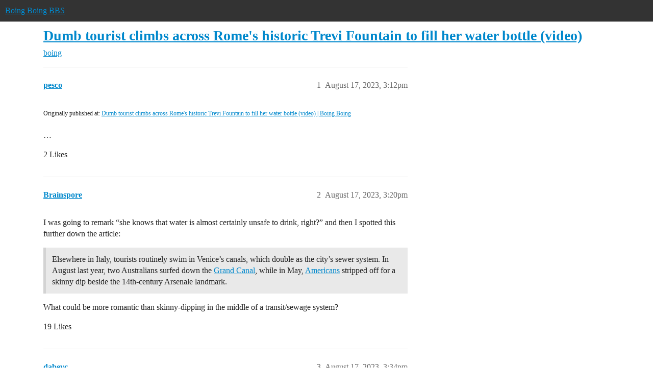

--- FILE ---
content_type: text/html; charset=utf-8
request_url: https://bbs.boingboing.net/t/dumb-tourist-climbs-across-romes-historic-trevi-fountain-to-fill-her-water-bottle-video/255212
body_size: 9138
content:
<!DOCTYPE html>
<html lang="en">
  <head>
    <meta charset="utf-8">
    <title>Dumb tourist climbs across Rome&#39;s historic Trevi Fountain to fill her water bottle (video) - boing - Boing Boing BBS</title>
    <meta name="description" content="Originally published at:			Dumb tourist climbs across Rome&amp;#39;s historic Trevi Fountain to fill her water bottle (video) | Boing Boing 
 …">
    <meta name="generator" content="Discourse 2026.01.0-latest - https://github.com/discourse/discourse version 74b9dab90ff8a1c5a7ecb2a4f3692cb851f3ce23">
<link rel="icon" type="image/png" href="https://global.discourse-cdn.com/boingboing/optimized/4X/e/2/e/e2e8502ada26ecd3f889eecbaf5e03a44dc6ca46_2_32x32.png">
<link rel="apple-touch-icon" type="image/png" href="https://global.discourse-cdn.com/boingboing/optimized/4X/b/1/c/b1c1dbdbce9b9a97cc45b85fb86173bb72e35eec_2_180x180.png">
<meta name="theme-color" media="(prefers-color-scheme: light)" content="#333">
<meta name="theme-color" media="(prefers-color-scheme: dark)" content="#555555">

<meta name="color-scheme" content="light dark">

<meta name="viewport" content="width=device-width, initial-scale=1.0, minimum-scale=1.0, viewport-fit=cover">
<link rel="canonical" href="https://bbs.boingboing.net/t/dumb-tourist-climbs-across-romes-historic-trevi-fountain-to-fill-her-water-bottle-video/255212" />

<link rel="search" type="application/opensearchdescription+xml" href="https://bbs.boingboing.net/opensearch.xml" title="Boing Boing BBS Search">

    
    <link href="https://sea1.discourse-cdn.com/boingboing/stylesheets/color_definitions_light_6_12_1a43dae4e651e0e688429d70eb604c2de55ad5a0.css?__ws=bbs.boingboing.net" media="(prefers-color-scheme: light)" rel="stylesheet" class="light-scheme" data-scheme-id="6"/><link href="https://sea1.discourse-cdn.com/boingboing/stylesheets/color_definitions_dark_10_12_7b38653e2a48c5b0ab77a32a8348f688c72a79f9.css?__ws=bbs.boingboing.net" media="(prefers-color-scheme: dark)" rel="stylesheet" class="dark-scheme" data-scheme-id="10"/>

<link href="https://sea1.discourse-cdn.com/boingboing/stylesheets/common_038725470db8a05ba2e80603771129481689493c.css?__ws=bbs.boingboing.net" media="all" rel="stylesheet" data-target="common"  />

  <link href="https://sea1.discourse-cdn.com/boingboing/stylesheets/mobile_038725470db8a05ba2e80603771129481689493c.css?__ws=bbs.boingboing.net" media="(max-width: 39.99999rem)" rel="stylesheet" data-target="mobile"  />
  <link href="https://sea1.discourse-cdn.com/boingboing/stylesheets/desktop_038725470db8a05ba2e80603771129481689493c.css?__ws=bbs.boingboing.net" media="(min-width: 40rem)" rel="stylesheet" data-target="desktop"  />



    <link href="https://sea1.discourse-cdn.com/boingboing/stylesheets/automation_038725470db8a05ba2e80603771129481689493c.css?__ws=bbs.boingboing.net" media="all" rel="stylesheet" data-target="automation"  />
    <link href="https://sea1.discourse-cdn.com/boingboing/stylesheets/checklist_038725470db8a05ba2e80603771129481689493c.css?__ws=bbs.boingboing.net" media="all" rel="stylesheet" data-target="checklist"  />
    <link href="https://sea1.discourse-cdn.com/boingboing/stylesheets/discourse-ai_038725470db8a05ba2e80603771129481689493c.css?__ws=bbs.boingboing.net" media="all" rel="stylesheet" data-target="discourse-ai"  />
    <link href="https://sea1.discourse-cdn.com/boingboing/stylesheets/discourse-akismet_038725470db8a05ba2e80603771129481689493c.css?__ws=bbs.boingboing.net" media="all" rel="stylesheet" data-target="discourse-akismet"  />
    <link href="https://sea1.discourse-cdn.com/boingboing/stylesheets/discourse-data-explorer_038725470db8a05ba2e80603771129481689493c.css?__ws=bbs.boingboing.net" media="all" rel="stylesheet" data-target="discourse-data-explorer"  />
    <link href="https://sea1.discourse-cdn.com/boingboing/stylesheets/discourse-details_038725470db8a05ba2e80603771129481689493c.css?__ws=bbs.boingboing.net" media="all" rel="stylesheet" data-target="discourse-details"  />
    <link href="https://sea1.discourse-cdn.com/boingboing/stylesheets/discourse-lazy-videos_038725470db8a05ba2e80603771129481689493c.css?__ws=bbs.boingboing.net" media="all" rel="stylesheet" data-target="discourse-lazy-videos"  />
    <link href="https://sea1.discourse-cdn.com/boingboing/stylesheets/discourse-local-dates_038725470db8a05ba2e80603771129481689493c.css?__ws=bbs.boingboing.net" media="all" rel="stylesheet" data-target="discourse-local-dates"  />
    <link href="https://sea1.discourse-cdn.com/boingboing/stylesheets/discourse-narrative-bot_038725470db8a05ba2e80603771129481689493c.css?__ws=bbs.boingboing.net" media="all" rel="stylesheet" data-target="discourse-narrative-bot"  />
    <link href="https://sea1.discourse-cdn.com/boingboing/stylesheets/discourse-policy_038725470db8a05ba2e80603771129481689493c.css?__ws=bbs.boingboing.net" media="all" rel="stylesheet" data-target="discourse-policy"  />
    <link href="https://sea1.discourse-cdn.com/boingboing/stylesheets/discourse-presence_038725470db8a05ba2e80603771129481689493c.css?__ws=bbs.boingboing.net" media="all" rel="stylesheet" data-target="discourse-presence"  />
    <link href="https://sea1.discourse-cdn.com/boingboing/stylesheets/discourse-reactions_038725470db8a05ba2e80603771129481689493c.css?__ws=bbs.boingboing.net" media="all" rel="stylesheet" data-target="discourse-reactions"  />
    <link href="https://sea1.discourse-cdn.com/boingboing/stylesheets/discourse-saved-searches_038725470db8a05ba2e80603771129481689493c.css?__ws=bbs.boingboing.net" media="all" rel="stylesheet" data-target="discourse-saved-searches"  />
    <link href="https://sea1.discourse-cdn.com/boingboing/stylesheets/discourse-templates_038725470db8a05ba2e80603771129481689493c.css?__ws=bbs.boingboing.net" media="all" rel="stylesheet" data-target="discourse-templates"  />
    <link href="https://sea1.discourse-cdn.com/boingboing/stylesheets/discourse-topic-voting_038725470db8a05ba2e80603771129481689493c.css?__ws=bbs.boingboing.net" media="all" rel="stylesheet" data-target="discourse-topic-voting"  />
    <link href="https://sea1.discourse-cdn.com/boingboing/stylesheets/discourse-user-notes_038725470db8a05ba2e80603771129481689493c.css?__ws=bbs.boingboing.net" media="all" rel="stylesheet" data-target="discourse-user-notes"  />
    <link href="https://sea1.discourse-cdn.com/boingboing/stylesheets/footnote_038725470db8a05ba2e80603771129481689493c.css?__ws=bbs.boingboing.net" media="all" rel="stylesheet" data-target="footnote"  />
    <link href="https://sea1.discourse-cdn.com/boingboing/stylesheets/hosted-site_038725470db8a05ba2e80603771129481689493c.css?__ws=bbs.boingboing.net" media="all" rel="stylesheet" data-target="hosted-site"  />
    <link href="https://sea1.discourse-cdn.com/boingboing/stylesheets/poll_038725470db8a05ba2e80603771129481689493c.css?__ws=bbs.boingboing.net" media="all" rel="stylesheet" data-target="poll"  />
    <link href="https://sea1.discourse-cdn.com/boingboing/stylesheets/spoiler-alert_038725470db8a05ba2e80603771129481689493c.css?__ws=bbs.boingboing.net" media="all" rel="stylesheet" data-target="spoiler-alert"  />
    <link href="https://sea1.discourse-cdn.com/boingboing/stylesheets/discourse-ai_mobile_038725470db8a05ba2e80603771129481689493c.css?__ws=bbs.boingboing.net" media="(max-width: 39.99999rem)" rel="stylesheet" data-target="discourse-ai_mobile"  />
    <link href="https://sea1.discourse-cdn.com/boingboing/stylesheets/discourse-reactions_mobile_038725470db8a05ba2e80603771129481689493c.css?__ws=bbs.boingboing.net" media="(max-width: 39.99999rem)" rel="stylesheet" data-target="discourse-reactions_mobile"  />
    <link href="https://sea1.discourse-cdn.com/boingboing/stylesheets/discourse-topic-voting_mobile_038725470db8a05ba2e80603771129481689493c.css?__ws=bbs.boingboing.net" media="(max-width: 39.99999rem)" rel="stylesheet" data-target="discourse-topic-voting_mobile"  />
    <link href="https://sea1.discourse-cdn.com/boingboing/stylesheets/discourse-ai_desktop_038725470db8a05ba2e80603771129481689493c.css?__ws=bbs.boingboing.net" media="(min-width: 40rem)" rel="stylesheet" data-target="discourse-ai_desktop"  />
    <link href="https://sea1.discourse-cdn.com/boingboing/stylesheets/discourse-reactions_desktop_038725470db8a05ba2e80603771129481689493c.css?__ws=bbs.boingboing.net" media="(min-width: 40rem)" rel="stylesheet" data-target="discourse-reactions_desktop"  />
    <link href="https://sea1.discourse-cdn.com/boingboing/stylesheets/discourse-topic-voting_desktop_038725470db8a05ba2e80603771129481689493c.css?__ws=bbs.boingboing.net" media="(min-width: 40rem)" rel="stylesheet" data-target="discourse-topic-voting_desktop"  />
    <link href="https://sea1.discourse-cdn.com/boingboing/stylesheets/poll_desktop_038725470db8a05ba2e80603771129481689493c.css?__ws=bbs.boingboing.net" media="(min-width: 40rem)" rel="stylesheet" data-target="poll_desktop"  />

  <link href="https://sea1.discourse-cdn.com/boingboing/stylesheets/common_theme_22_ee146a502cca0bda911c0aa171184e0db4d11f77.css?__ws=bbs.boingboing.net" media="all" rel="stylesheet" data-target="common_theme" data-theme-id="22" data-theme-name="custom header links (icons)"/>
<link href="https://sea1.discourse-cdn.com/boingboing/stylesheets/common_theme_20_72ce5b574d4d6145f12259af08f817be284d8493.css?__ws=bbs.boingboing.net" media="all" rel="stylesheet" data-target="common_theme" data-theme-id="20" data-theme-name="discourse gifs"/>
<link href="https://sea1.discourse-cdn.com/boingboing/stylesheets/common_theme_12_20a48b9e316660d2753d0cd7c4c4de0992854afb.css?__ws=bbs.boingboing.net" media="all" rel="stylesheet" data-target="common_theme" data-theme-id="12" data-theme-name="light"/>
    
    <link href="https://sea1.discourse-cdn.com/boingboing/stylesheets/desktop_theme_20_63a2a7a3d9350ea5a7c0d93d26b8326f1b6ef1e6.css?__ws=bbs.boingboing.net" media="(min-width: 40rem)" rel="stylesheet" data-target="desktop_theme" data-theme-id="20" data-theme-name="discourse gifs"/>
<link href="https://sea1.discourse-cdn.com/boingboing/stylesheets/desktop_theme_18_29bca829ac87f7fcf318fb714ef8ab0684aaf06a.css?__ws=bbs.boingboing.net" media="(min-width: 40rem)" rel="stylesheet" data-target="desktop_theme" data-theme-id="18" data-theme-name="css tweaks"/>

    
    <meta id="data-ga-universal-analytics" data-tracking-code="G-HDJ556EZQ6" data-json="{&quot;cookieDomain&quot;:&quot;auto&quot;}" data-auto-link-domains="">

  <script async src="https://www.googletagmanager.com/gtag/js?id=G-HDJ556EZQ6" nonce="knGQZtD3f9ViCqgG1NEqJ8ajE"></script>
  <script defer src="https://global.discourse-cdn.com/boingboing/assets/google-universal-analytics-v4-ba0fc09a.br.js" data-discourse-entrypoint="google-universal-analytics-v4" nonce="knGQZtD3f9ViCqgG1NEqJ8ajE"></script>


        <link rel="alternate nofollow" type="application/rss+xml" title="RSS feed of &#39;Dumb tourist climbs across Rome&#39;s historic Trevi Fountain to fill her water bottle (video)&#39;" href="https://bbs.boingboing.net/t/dumb-tourist-climbs-across-romes-historic-trevi-fountain-to-fill-her-water-bottle-video/255212.rss" />
    <meta property="og:site_name" content="Boing Boing BBS" />
<meta property="og:type" content="website" />
<meta name="twitter:card" content="summary_large_image" />
<meta name="twitter:image" content="https://global.discourse-cdn.com/boingboing/original/4X/c/1/4/c14a49dcab0480d558aeeb42c114d2d1f2aa487e.jpeg" />
<meta property="og:image" content="https://global.discourse-cdn.com/boingboing/original/4X/4/3/e/43ef70b2b08d84b764d1a5af7a7bd7f9ca2de706.png" />
<meta property="og:url" content="https://bbs.boingboing.net/t/dumb-tourist-climbs-across-romes-historic-trevi-fountain-to-fill-her-water-bottle-video/255212" />
<meta name="twitter:url" content="https://bbs.boingboing.net/t/dumb-tourist-climbs-across-romes-historic-trevi-fountain-to-fill-her-water-bottle-video/255212" />
<meta property="og:title" content="Dumb tourist climbs across Rome&#39;s historic Trevi Fountain to fill her water bottle (video)" />
<meta name="twitter:title" content="Dumb tourist climbs across Rome&#39;s historic Trevi Fountain to fill her water bottle (video)" />
<meta property="og:description" content="Originally published at:			Dumb tourist climbs across Rome&#39;s historic Trevi Fountain to fill her water bottle (video) | Boing Boing   …" />
<meta name="twitter:description" content="Originally published at:			Dumb tourist climbs across Rome&#39;s historic Trevi Fountain to fill her water bottle (video) | Boing Boing   …" />
<meta property="og:article:section" content="boing" />
<meta property="og:article:section:color" content="BF1E2E" />
<meta name="twitter:label1" value="Reading time" />
<meta name="twitter:data1" value="2 mins 🕑" />
<meta name="twitter:label2" value="Likes" />
<meta name="twitter:data2" value="108 ❤" />
<meta property="article:published_time" content="2023-08-17T15:12:46+00:00" />
<meta property="og:ignore_canonical" content="true" />


    
  </head>
  <body class="crawler ">
    
    <header>
  <a href="/">Boing Boing BBS</a>
</header>

    <div id="main-outlet" class="wrap" role="main">
        <div id="topic-title">
    <h1>
      <a href="/t/dumb-tourist-climbs-across-romes-historic-trevi-fountain-to-fill-her-water-bottle-video/255212">Dumb tourist climbs across Rome&#39;s historic Trevi Fountain to fill her water bottle (video)</a>
    </h1>

      <div class="topic-category" itemscope itemtype="http://schema.org/BreadcrumbList">
          <span itemprop="itemListElement" itemscope itemtype="http://schema.org/ListItem">
            <a href="/c/boing/3" class="badge-wrapper bullet" itemprop="item">
              <span class='badge-category-bg' style='background-color: #BF1E2E'></span>
              <span class='badge-category clear-badge'>
                <span class='category-name' itemprop='name'>boing</span>
              </span>
            </a>
            <meta itemprop="position" content="1" />
          </span>
      </div>

  </div>

  

    <div itemscope itemtype='http://schema.org/DiscussionForumPosting'>
      <meta itemprop='headline' content='Dumb tourist climbs across Rome&#39;s historic Trevi Fountain to fill her water bottle (video)'>
      <link itemprop='url' href='https://bbs.boingboing.net/t/dumb-tourist-climbs-across-romes-historic-trevi-fountain-to-fill-her-water-bottle-video/255212'>
      <meta itemprop='datePublished' content='2023-08-17T15:12:46Z'>
        <meta itemprop='articleSection' content='boing'>
      <meta itemprop='keywords' content=''>
      <div itemprop='publisher' itemscope itemtype="http://schema.org/Organization">
        <meta itemprop='name' content='Happy Mutants, LLC'>
          <div itemprop='logo' itemscope itemtype="http://schema.org/ImageObject">
            <meta itemprop='url' content='https://global.discourse-cdn.com/boingboing/original/4X/6/1/4/61408c80d9b868c2a553779c0d3ec1f1aa5dc0c9.gif'>
          </div>
      </div>


          <div id='post_1'  class='topic-body crawler-post'>
            <div class='crawler-post-meta'>
              <span class="creator" itemprop="author" itemscope itemtype="http://schema.org/Person">
                <a itemprop="url" rel='nofollow' href='https://bbs.boingboing.net/u/pesco'><span itemprop='name'>pesco</span></a>
                
              </span>

                <link itemprop="mainEntityOfPage" href="https://bbs.boingboing.net/t/dumb-tourist-climbs-across-romes-historic-trevi-fountain-to-fill-her-water-bottle-video/255212">


              <span class="crawler-post-infos">
                  <time  datetime='2023-08-17T15:12:46Z' class='post-time'>
                    August 17, 2023,  3:12pm
                  </time>
                  <meta itemprop='dateModified' content='2023-08-17T15:12:46Z'>
              <span itemprop='position'>1</span>
              </span>
            </div>
            <div class='post' itemprop='text'>
              <p><small>Originally published at:			<a href="https://boingboing.net/2023/08/17/dumb-tourist-climbs-across-romes-historic-trevi-fountain-to-fill-her-water-bottle-video.html" class="inline-onebox">Dumb tourist climbs across Rome's historic Trevi Fountain to fill her water bottle (video) | Boing Boing</a><br>
</small><br>…</p>
            </div>

            <div itemprop="interactionStatistic" itemscope itemtype="http://schema.org/InteractionCounter">
              <meta itemprop="interactionType" content="http://schema.org/LikeAction"/>
              <meta itemprop="userInteractionCount" content="2" />
              <span class='post-likes'>2 Likes</span>
            </div>


            
          </div>
          <div id='post_2' itemprop='comment' itemscope itemtype='http://schema.org/Comment' class='topic-body crawler-post'>
            <div class='crawler-post-meta'>
              <span class="creator" itemprop="author" itemscope itemtype="http://schema.org/Person">
                <a itemprop="url" rel='nofollow' href='https://bbs.boingboing.net/u/Brainspore'><span itemprop='name'>Brainspore</span></a>
                
              </span>



              <span class="crawler-post-infos">
                  <time itemprop='datePublished' datetime='2023-08-17T15:20:37Z' class='post-time'>
                    August 17, 2023,  3:20pm
                  </time>
                  <meta itemprop='dateModified' content='2023-08-17T15:20:37Z'>
              <span itemprop='position'>2</span>
              </span>
            </div>
            <div class='post' itemprop='text'>
              <p>I was going to remark “she knows that water is almost certainly unsafe to drink, right?” and then I spotted this further down the article:</p>
<blockquote>
<p>Elsewhere in Italy, tourists routinely swim in Venice’s canals, which double as the city’s sewer system. In August last year, two Australians surfed down the <a href="https://www.cnn.com/travel/article/venice-italy-grand-canal-surfers/index.html" rel="noopener nofollow ugc">Grand Canal</a>, while in May, <a href="https://www.cnn.com/travel/article/venice-vandalism-naked-swimming/index.html" rel="noopener nofollow ugc">Americans</a> stripped off for a skinny dip beside the 14th-century Arsenale landmark.</p>
</blockquote>
<p>What could be more romantic than skinny-dipping in the middle of a transit/sewage system?</p>
            </div>

            <div itemprop="interactionStatistic" itemscope itemtype="http://schema.org/InteractionCounter">
              <meta itemprop="interactionType" content="http://schema.org/LikeAction"/>
              <meta itemprop="userInteractionCount" content="19" />
              <span class='post-likes'>19 Likes</span>
            </div>


            
          </div>
          <div id='post_3' itemprop='comment' itemscope itemtype='http://schema.org/Comment' class='topic-body crawler-post'>
            <div class='crawler-post-meta'>
              <span class="creator" itemprop="author" itemscope itemtype="http://schema.org/Person">
                <a itemprop="url" rel='nofollow' href='https://bbs.boingboing.net/u/dabeyc'><span itemprop='name'>dabeyc</span></a>
                
              </span>



              <span class="crawler-post-infos">
                  <time itemprop='datePublished' datetime='2023-08-17T15:34:00Z' class='post-time'>
                    August 17, 2023,  3:34pm
                  </time>
                  <meta itemprop='dateModified' content='2023-08-17T15:34:00Z'>
              <span itemprop='position'>3</span>
              </span>
            </div>
            <div class='post' itemprop='text'>
              <p>Memo from: The World<br>
To: Tourists<br>
We hereby announce that all landmarks and historic sites are now closed worldwide due to the fact that you people are idiots. You did this to yourselves.</p>
            </div>

            <div itemprop="interactionStatistic" itemscope itemtype="http://schema.org/InteractionCounter">
              <meta itemprop="interactionType" content="http://schema.org/LikeAction"/>
              <meta itemprop="userInteractionCount" content="13" />
              <span class='post-likes'>13 Likes</span>
            </div>


            
          </div>
          <div id='post_4' itemprop='comment' itemscope itemtype='http://schema.org/Comment' class='topic-body crawler-post'>
            <div class='crawler-post-meta'>
              <span class="creator" itemprop="author" itemscope itemtype="http://schema.org/Person">
                <a itemprop="url" rel='nofollow' href='https://bbs.boingboing.net/u/newbrain'><span itemprop='name'>newbrain</span></a>
                
              </span>


                <link itemprop="image" href="https://global.discourse-cdn.com/boingboing/original/4X/6/f/f/6ff4ebd24e73822cdab2151a0a70c47d32933dc7.jpeg">

              <span class="crawler-post-infos">
                  <time itemprop='datePublished' datetime='2023-08-17T15:38:36Z' class='post-time'>
                    August 17, 2023,  3:38pm
                  </time>
                  <meta itemprop='dateModified' content='2023-08-17T15:38:36Z'>
              <span itemprop='position'>4</span>
              </span>
            </div>
            <div class='post' itemprop='text'>
              <p>At least she could have done it with style<br>
<div class="lightbox-wrapper"><a class="lightbox" href="https://global.discourse-cdn.com/boingboing/original/4X/6/f/f/6ff4ebd24e73822cdab2151a0a70c47d32933dc7.jpeg" data-download-href="/uploads/short-url/fYpJUbz6uN8hbDNL9l81cHXV8Uf.jpeg?dl=1" title="Screenshot_20230817_173722_Firefox" rel="noopener nofollow ugc"><img src="https://global.discourse-cdn.com/boingboing/optimized/4X/6/f/f/6ff4ebd24e73822cdab2151a0a70c47d32933dc7_2_403x500.jpeg" alt="Screenshot_20230817_173722_Firefox" data-base62-sha1="fYpJUbz6uN8hbDNL9l81cHXV8Uf" width="403" height="500" srcset="https://global.discourse-cdn.com/boingboing/optimized/4X/6/f/f/6ff4ebd24e73822cdab2151a0a70c47d32933dc7_2_403x500.jpeg, https://global.discourse-cdn.com/boingboing/optimized/4X/6/f/f/6ff4ebd24e73822cdab2151a0a70c47d32933dc7_2_604x750.jpeg 1.5x, https://global.discourse-cdn.com/boingboing/optimized/4X/6/f/f/6ff4ebd24e73822cdab2151a0a70c47d32933dc7_2_806x1000.jpeg 2x" data-dominant-color="474747"><div class="meta"><svg class="fa d-icon d-icon-far-image svg-icon" aria-hidden="true"><use href="#far-image"></use></svg><span class="filename">Screenshot_20230817_173722_Firefox</span><span class="informations">1079×1336 120 KB</span><svg class="fa d-icon d-icon-discourse-expand svg-icon" aria-hidden="true"><use href="#discourse-expand"></use></svg></div></a></div></p>
            </div>

            <div itemprop="interactionStatistic" itemscope itemtype="http://schema.org/InteractionCounter">
              <meta itemprop="interactionType" content="http://schema.org/LikeAction"/>
              <meta itemprop="userInteractionCount" content="14" />
              <span class='post-likes'>14 Likes</span>
            </div>


            
          </div>
          <div id='post_5' itemprop='comment' itemscope itemtype='http://schema.org/Comment' class='topic-body crawler-post'>
            <div class='crawler-post-meta'>
              <span class="creator" itemprop="author" itemscope itemtype="http://schema.org/Person">
                <a itemprop="url" rel='nofollow' href='https://bbs.boingboing.net/u/Mister44'><span itemprop='name'>Mister44</span></a>
                
              </span>



              <span class="crawler-post-infos">
                  <time itemprop='datePublished' datetime='2023-08-17T16:07:18Z' class='post-time'>
                    August 17, 2023,  4:07pm
                  </time>
                  <meta itemprop='dateModified' content='2023-08-17T16:07:18Z'>
              <span itemprop='position'>5</span>
              </span>
            </div>
            <div class='post' itemprop='text'>
              <p>I’ve been there!</p>
<p>So, uh, fountains are usually recycling their water. So what ever crap has fallen into the fountain basin is just being stirred up and pumped out. Unless she has a thing where she is saving water from famous fountains, you’re going to make yourself sick doing that.</p>
            </div>

            <div itemprop="interactionStatistic" itemscope itemtype="http://schema.org/InteractionCounter">
              <meta itemprop="interactionType" content="http://schema.org/LikeAction"/>
              <meta itemprop="userInteractionCount" content="8" />
              <span class='post-likes'>8 Likes</span>
            </div>


            
          </div>
          <div id='post_6' itemprop='comment' itemscope itemtype='http://schema.org/Comment' class='topic-body crawler-post'>
            <div class='crawler-post-meta'>
              <span class="creator" itemprop="author" itemscope itemtype="http://schema.org/Person">
                <a itemprop="url" rel='nofollow' href='https://bbs.boingboing.net/u/newbrain'><span itemprop='name'>newbrain</span></a>
                
              </span>



              <span class="crawler-post-infos">
                  <time itemprop='datePublished' datetime='2023-08-17T16:39:31Z' class='post-time'>
                    August 17, 2023,  4:39pm
                  </time>
                  <meta itemprop='dateModified' content='2023-08-17T16:39:31Z'>
              <span itemprop='position'>6</span>
              </span>
            </div>
            <div class='post' itemprop='text'>
              <blockquote>
<p>whatever crap</p>
</blockquote>
<p>Possibly the filthiest stuff you very early teach your children not to put in their mouths:<br>
Money.</p>
<p>Trevi’s fountain is where all tourists (and some Romans) throw coins, tradition says that if you do that you’ll come back to Roma.</p>
            </div>

            <div itemprop="interactionStatistic" itemscope itemtype="http://schema.org/InteractionCounter">
              <meta itemprop="interactionType" content="http://schema.org/LikeAction"/>
              <meta itemprop="userInteractionCount" content="5" />
              <span class='post-likes'>5 Likes</span>
            </div>


            
          </div>
          <div id='post_7' itemprop='comment' itemscope itemtype='http://schema.org/Comment' class='topic-body crawler-post'>
            <div class='crawler-post-meta'>
              <span class="creator" itemprop="author" itemscope itemtype="http://schema.org/Person">
                <a itemprop="url" rel='nofollow' href='https://bbs.boingboing.net/u/danimagoo'><span itemprop='name'>danimagoo</span></a>
                
              </span>



              <span class="crawler-post-infos">
                  <time itemprop='datePublished' datetime='2023-08-17T18:40:22Z' class='post-time'>
                    August 17, 2023,  6:40pm
                  </time>
                  <meta itemprop='dateModified' content='2023-08-17T18:40:22Z'>
              <span itemprop='position'>7</span>
              </span>
            </div>
            <div class='post' itemprop='text'>
              <p>I’m wondering if anyone has tried to fill a water bottle in one of Kansas City’s fountains. I’m sure someone has. I definitely wouldn’t try it when they’re dyed blue.</p>
            </div>

            <div itemprop="interactionStatistic" itemscope itemtype="http://schema.org/InteractionCounter">
              <meta itemprop="interactionType" content="http://schema.org/LikeAction"/>
              <meta itemprop="userInteractionCount" content="3" />
              <span class='post-likes'>3 Likes</span>
            </div>


            
          </div>
          <div id='post_8' itemprop='comment' itemscope itemtype='http://schema.org/Comment' class='topic-body crawler-post'>
            <div class='crawler-post-meta'>
              <span class="creator" itemprop="author" itemscope itemtype="http://schema.org/Person">
                <a itemprop="url" rel='nofollow' href='https://bbs.boingboing.net/u/Robert_Janca'><span itemprop='name'>Robert_Janca</span></a>
                
              </span>



              <span class="crawler-post-infos">
                  <time itemprop='datePublished' datetime='2023-08-17T18:42:33Z' class='post-time'>
                    August 17, 2023,  6:42pm
                  </time>
                  <meta itemprop='dateModified' content='2023-08-17T18:42:33Z'>
              <span itemprop='position'>8</span>
              </span>
            </div>
            <div class='post' itemprop='text'>
              <p>I’m thinking that the officers could have let her drink her bottle of water in front of them as punishment for her crime but then that may be a bit much.</p>
            </div>

            <div itemprop="interactionStatistic" itemscope itemtype="http://schema.org/InteractionCounter">
              <meta itemprop="interactionType" content="http://schema.org/LikeAction"/>
              <meta itemprop="userInteractionCount" content="1" />
              <span class='post-likes'>1 Like</span>
            </div>


            
          </div>
          <div id='post_9' itemprop='comment' itemscope itemtype='http://schema.org/Comment' class='topic-body crawler-post'>
            <div class='crawler-post-meta'>
              <span class="creator" itemprop="author" itemscope itemtype="http://schema.org/Person">
                <a itemprop="url" rel='nofollow' href='https://bbs.boingboing.net/u/Otherbrother'><span itemprop='name'>Otherbrother</span></a>
                
              </span>



              <span class="crawler-post-infos">
                  <time itemprop='datePublished' datetime='2023-08-17T19:04:44Z' class='post-time'>
                    August 17, 2023,  7:04pm
                  </time>
                  <meta itemprop='dateModified' content='2023-08-17T19:24:51Z'>
              <span itemprop='position'>9</span>
              </span>
            </div>
            <div class='post' itemprop='text'>
              <aside class="quote no-group" data-username="Mister44" data-post="5" data-topic="255212">
<div class="title">
<div class="quote-controls"></div>
<img loading="lazy" alt="" width="24" height="24" src="https://sea1.discourse-cdn.com/boingboing/user_avatar/bbs.boingboing.net/mister44/48/820646_2.png" class="avatar"> Mister44:</div>
<blockquote>
<p>So, uh, fountains are usually recycling their water.</p>
</blockquote>
</aside>
<p>It probably is, but I’m finding conflicting sources online as to whether or not the fountain is still supplied with continuous fresh water directly from Aqua Virgo, which is the only ancient Roman aqueduct still in service. At over 2000 years old that aqueduct is one impressive feat of civil engineering.</p>
            </div>

            <div itemprop="interactionStatistic" itemscope itemtype="http://schema.org/InteractionCounter">
              <meta itemprop="interactionType" content="http://schema.org/LikeAction"/>
              <meta itemprop="userInteractionCount" content="6" />
              <span class='post-likes'>6 Likes</span>
            </div>


            
          </div>
          <div id='post_10' itemprop='comment' itemscope itemtype='http://schema.org/Comment' class='topic-body crawler-post'>
            <div class='crawler-post-meta'>
              <span class="creator" itemprop="author" itemscope itemtype="http://schema.org/Person">
                <a itemprop="url" rel='nofollow' href='https://bbs.boingboing.net/u/anon26574133'><span itemprop='name'>anon26574133</span></a>
                
              </span>



              <span class="crawler-post-infos">
                  <time itemprop='datePublished' datetime='2023-08-17T19:06:27Z' class='post-time'>
                    August 17, 2023,  7:06pm
                  </time>
                  <meta itemprop='dateModified' content='2023-08-17T19:06:27Z'>
              <span itemprop='position'>10</span>
              </span>
            </div>
            <div class='post' itemprop='text'>
              <p>amoebas</p>
            </div>

            <div itemprop="interactionStatistic" itemscope itemtype="http://schema.org/InteractionCounter">
              <meta itemprop="interactionType" content="http://schema.org/LikeAction"/>
              <meta itemprop="userInteractionCount" content="4" />
              <span class='post-likes'>4 Likes</span>
            </div>


            
          </div>
          <div id='post_11' itemprop='comment' itemscope itemtype='http://schema.org/Comment' class='topic-body crawler-post'>
            <div class='crawler-post-meta'>
              <span class="creator" itemprop="author" itemscope itemtype="http://schema.org/Person">
                <a itemprop="url" rel='nofollow' href='https://bbs.boingboing.net/u/Mister44'><span itemprop='name'>Mister44</span></a>
                
              </span>



              <span class="crawler-post-infos">
                  <time itemprop='datePublished' datetime='2023-08-17T19:24:18Z' class='post-time'>
                    August 17, 2023,  7:24pm
                  </time>
                  <meta itemprop='dateModified' content='2023-08-17T19:24:18Z'>
              <span itemprop='position'>11</span>
              </span>
            </div>
            <div class='post' itemprop='text'>
              <p>I - uh - did just wash off my hands that got something on them the other day at a park. But I wouldn’t DRINK it.</p>
            </div>

            <div itemprop="interactionStatistic" itemscope itemtype="http://schema.org/InteractionCounter">
              <meta itemprop="interactionType" content="http://schema.org/LikeAction"/>
              <meta itemprop="userInteractionCount" content="1" />
              <span class='post-likes'>1 Like</span>
            </div>


            
          </div>
          <div id='post_12' itemprop='comment' itemscope itemtype='http://schema.org/Comment' class='topic-body crawler-post'>
            <div class='crawler-post-meta'>
              <span class="creator" itemprop="author" itemscope itemtype="http://schema.org/Person">
                <a itemprop="url" rel='nofollow' href='https://bbs.boingboing.net/u/SamSam'><span itemprop='name'>SamSam</span></a>
                
              </span>


                <link itemprop="image" href="https://global.discourse-cdn.com/boingboing/original/4X/5/3/1/531f3174c84a892de98e52f51ecf09f9496cea0e.jpeg">

              <span class="crawler-post-infos">
                  <time itemprop='datePublished' datetime='2023-08-17T19:57:38Z' class='post-time'>
                    August 17, 2023,  7:57pm
                  </time>
                  <meta itemprop='dateModified' content='2023-08-17T19:57:38Z'>
              <span itemprop='position'>12</span>
              </span>
            </div>
            <div class='post' itemprop='text'>
              <p>As a Roman (though no longer living there), this both totally gross and also not surprising, given the absolute insanity of tourists I saw both this summer and last.</p>
<p>That said, contrary to what <a class="mention" href="/u/brainspore">@Brainspore</a> and <a class="mention" href="/u/mister44">@Mister44</a> are wondering, the water is almost certainly good to drink. The same water comes out of both Rome’s decorative fountains and public drinking fountains, which look like the one below, were installed about 250 years ago, and pour water 24/7.</p>
<p>The vast majority of water in Rome’s fountains comes from Lake Bracciano via Roman aqueducts plus their modern equivalents.</p>
<p>The fountains, including the Trevi, certainly don’t recycle their water, because there are no pump rooms hidden inside the seventeenth and eighteenth century piping.</p>
<p><img src="https://global.discourse-cdn.com/boingboing/original/4X/5/3/1/531f3174c84a892de98e52f51ecf09f9496cea0e.jpeg" alt="image" data-base62-sha1="bRksADIhLyiPzXhHIj5rIv6dOvI" width="681" height="454"></p>
            </div>

            <div itemprop="interactionStatistic" itemscope itemtype="http://schema.org/InteractionCounter">
              <meta itemprop="interactionType" content="http://schema.org/LikeAction"/>
              <meta itemprop="userInteractionCount" content="11" />
              <span class='post-likes'>11 Likes</span>
            </div>


            
          </div>
          <div id='post_13' itemprop='comment' itemscope itemtype='http://schema.org/Comment' class='topic-body crawler-post'>
            <div class='crawler-post-meta'>
              <span class="creator" itemprop="author" itemscope itemtype="http://schema.org/Person">
                <a itemprop="url" rel='nofollow' href='https://bbs.boingboing.net/u/Mister44'><span itemprop='name'>Mister44</span></a>
                
              </span>



              <span class="crawler-post-infos">
                  <time itemprop='datePublished' datetime='2023-08-17T21:17:12Z' class='post-time'>
                    August 17, 2023,  9:17pm
                  </time>
                  <meta itemprop='dateModified' content='2023-08-17T21:17:12Z'>
              <span itemprop='position'>13</span>
              </span>
            </div>
            <div class='post' itemprop='text'>
              <p>I didn’t assume they initially used pumps, but certainly some sort of retrofit could happen.</p>
<p>So its pouring and draining out water all the time? Seems like a bit of a waste, but I guess they aren’t hurting for fresh water?</p>
            </div>

            <div itemprop="interactionStatistic" itemscope itemtype="http://schema.org/InteractionCounter">
              <meta itemprop="interactionType" content="http://schema.org/LikeAction"/>
              <meta itemprop="userInteractionCount" content="0" />
              <span class='post-likes'></span>
            </div>


            
          </div>
          <div id='post_14' itemprop='comment' itemscope itemtype='http://schema.org/Comment' class='topic-body crawler-post'>
            <div class='crawler-post-meta'>
              <span class="creator" itemprop="author" itemscope itemtype="http://schema.org/Person">
                <a itemprop="url" rel='nofollow' href='https://bbs.boingboing.net/u/SamSam'><span itemprop='name'>SamSam</span></a>
                
              </span>



              <span class="crawler-post-infos">
                  <time itemprop='datePublished' datetime='2023-08-17T21:50:34Z' class='post-time'>
                    August 17, 2023,  9:50pm
                  </time>
                  <meta itemprop='dateModified' content='2023-08-17T21:50:34Z'>
              <span itemprop='position'>14</span>
              </span>
            </div>
            <div class='post' itemprop='text'>
              <p>Yeah, I was always confused about that as a kid, but apparently there has historically just been plenty of water.</p>
<p>That’s been getting a little dicier in recent years with droughts. I think in 2017 they had to shut off many of the fountains.</p>
            </div>

            <div itemprop="interactionStatistic" itemscope itemtype="http://schema.org/InteractionCounter">
              <meta itemprop="interactionType" content="http://schema.org/LikeAction"/>
              <meta itemprop="userInteractionCount" content="5" />
              <span class='post-likes'>5 Likes</span>
            </div>


            
          </div>
          <div id='post_15' itemprop='comment' itemscope itemtype='http://schema.org/Comment' class='topic-body crawler-post'>
            <div class='crawler-post-meta'>
              <span class="creator" itemprop="author" itemscope itemtype="http://schema.org/Person">
                <a itemprop="url" rel='nofollow' href='https://bbs.boingboing.net/u/oldstevo'><span itemprop='name'>oldstevo</span></a>
                
              </span>



              <span class="crawler-post-infos">
                  <time itemprop='datePublished' datetime='2023-08-18T02:43:12Z' class='post-time'>
                    August 18, 2023,  2:43am
                  </time>
                  <meta itemprop='dateModified' content='2023-08-18T02:43:12Z'>
              <span itemprop='position'>15</span>
              </span>
            </div>
            <div class='post' itemprop='text'>
              <aside class="onebox allowlistedgeneric" data-onebox-src="https://www.theguardian.com/travel/2023/aug/17/wish-you-werent-here-how-tourists-are-ruining-the-worlds-greatest-destinations">
  <header class="source">
      <img src="https://global.discourse-cdn.com/boingboing/original/4X/9/1/5/915afc443038f28cbab06a4e605e1db48e7a6e74.png" class="site-icon" data-dominant-color="4F6890" width="32" height="32">

      <a href="https://www.theguardian.com/travel/2023/aug/17/wish-you-werent-here-how-tourists-are-ruining-the-worlds-greatest-destinations" target="_blank" rel="noopener nofollow ugc" title="04:00AM - 17 August 2023">the Guardian – 17 Aug 23</a>
  </header>

  <article class="onebox-body">
    

<h3><a href="https://www.theguardian.com/travel/2023/aug/17/wish-you-werent-here-how-tourists-are-ruining-the-worlds-greatest-destinations" target="_blank" rel="noopener nofollow ugc">Wish you weren’t here! How tourists are ruining the world’s greatest...</a></h3>

  <p>Overtourism has long been a problem – and besieged cities are fighting back. But can angry locals stop the tide of stag parties, ‘anus burners’, noise and graffiti?</p>


  </article>

  <div class="onebox-metadata">
    
    
  </div>

  <div style="clear: both"></div>
</aside>

            </div>

            <div itemprop="interactionStatistic" itemscope itemtype="http://schema.org/InteractionCounter">
              <meta itemprop="interactionType" content="http://schema.org/LikeAction"/>
              <meta itemprop="userInteractionCount" content="4" />
              <span class='post-likes'>4 Likes</span>
            </div>


            
          </div>
          <div id='post_16' itemprop='comment' itemscope itemtype='http://schema.org/Comment' class='topic-body crawler-post'>
            <div class='crawler-post-meta'>
              <span class="creator" itemprop="author" itemscope itemtype="http://schema.org/Person">
                <a itemprop="url" rel='nofollow' href='https://bbs.boingboing.net/u/snigs'><span itemprop='name'>snigs</span></a>
                
              </span>


                <link itemprop="image" href="https://global.discourse-cdn.com/boingboing/original/4X/8/0/0/800315a81acc8afa6a64db9463bef6b7c34b9b29.jpeg">

              <span class="crawler-post-infos">
                  <time itemprop='datePublished' datetime='2023-08-18T07:43:34Z' class='post-time'>
                    August 18, 2023,  7:43am
                  </time>
                  <meta itemprop='dateModified' content='2023-08-18T07:43:34Z'>
              <span itemprop='position'>16</span>
              </span>
            </div>
            <div class='post' itemprop='text'>
              <p><img src="https://global.discourse-cdn.com/boingboing/original/4X/8/0/0/800315a81acc8afa6a64db9463bef6b7c34b9b29.jpeg" alt="image" data-base62-sha1="igrIWEdzMVrqx16InkjL4ygSOs9" width="640" height="480"></p>
            </div>

            <div itemprop="interactionStatistic" itemscope itemtype="http://schema.org/InteractionCounter">
              <meta itemprop="interactionType" content="http://schema.org/LikeAction"/>
              <meta itemprop="userInteractionCount" content="0" />
              <span class='post-likes'></span>
            </div>


            
          </div>
          <div id='post_17' itemprop='comment' itemscope itemtype='http://schema.org/Comment' class='topic-body crawler-post'>
            <div class='crawler-post-meta'>
              <span class="creator" itemprop="author" itemscope itemtype="http://schema.org/Person">
                <a itemprop="url" rel='nofollow' href='https://bbs.boingboing.net/u/robertmckenna'><span itemprop='name'>robertmckenna</span></a>
                
              </span>



              <span class="crawler-post-infos">
                  <time itemprop='datePublished' datetime='2023-08-18T09:05:17Z' class='post-time'>
                    August 18, 2023,  9:05am
                  </time>
                  <meta itemprop='dateModified' content='2023-08-18T09:05:17Z'>
              <span itemprop='position'>17</span>
              </span>
            </div>
            <div class='post' itemprop='text'>
              <aside class="quote no-group" data-username="Brainspore" data-post="2" data-topic="255212">
<div class="title">
<div class="quote-controls"></div>
<img loading="lazy" alt="" width="24" height="24" src="https://avatars.discourse-cdn.com/v4/letter/b/6de8d8/48.png" class="avatar"> Brainspore:</div>
<blockquote>
<p>“she knows that water is almost certainly unsafe to drink, right?”</p>
</blockquote>
</aside>
<p>Rome is kind of built around a water system. I haven’t drunk from the spout of the Trevi but if it isn’t potable now that would be a modern development. When I was visiting friends there years ago one of the wonderful things about Rome I found was that you could fill your bottle with mineral water from a Borromini statue with a font.</p>
<p>Lots of fugly vulgar rococo around but the Roman stuff is great. And the food. I just got round to watching the bicycle thieves recently (great) and recognised some Roman walls where a fantastic restaurant our friends brought us to was.</p>
<p><a class="mention" href="/u/samsam">@SamSam</a> i owe you a beautiful libation of Roman water. Coke may be traditional round here but I think we can hold out for the good stuff.</p>
            </div>

            <div itemprop="interactionStatistic" itemscope itemtype="http://schema.org/InteractionCounter">
              <meta itemprop="interactionType" content="http://schema.org/LikeAction"/>
              <meta itemprop="userInteractionCount" content="8" />
              <span class='post-likes'>8 Likes</span>
            </div>


            
          </div>
          <div id='post_18' itemprop='comment' itemscope itemtype='http://schema.org/Comment' class='topic-body crawler-post'>
            <div class='crawler-post-meta'>
              <span class="creator" itemprop="author" itemscope itemtype="http://schema.org/Person">
                <a itemprop="url" rel='nofollow' href='https://bbs.boingboing.net/u/jkga'><span itemprop='name'>jkga</span></a>
                
              </span>



              <span class="crawler-post-infos">
                  <time itemprop='datePublished' datetime='2023-08-18T18:40:33Z' class='post-time'>
                    August 18, 2023,  6:40pm
                  </time>
                  <meta itemprop='dateModified' content='2023-08-18T18:40:33Z'>
              <span itemprop='position'>18</span>
              </span>
            </div>
            <div class='post' itemprop='text'>
              <p>Too bad for her that she was on the left side of the fountain - to the right side, there is a very easily accessible spout for tourists to refill water bottles and wash their hands and faces, no climbing on sculptured rocks needed.</p>
            </div>

            <div itemprop="interactionStatistic" itemscope itemtype="http://schema.org/InteractionCounter">
              <meta itemprop="interactionType" content="http://schema.org/LikeAction"/>
              <meta itemprop="userInteractionCount" content="3" />
              <span class='post-likes'>3 Likes</span>
            </div>


            
          </div>
          <div id='post_19' itemprop='comment' itemscope itemtype='http://schema.org/Comment' class='topic-body crawler-post'>
            <div class='crawler-post-meta'>
              <span class="creator" itemprop="author" itemscope itemtype="http://schema.org/Person">
                <a itemprop="url" rel='nofollow' href='https://bbs.boingboing.net/u/FGD135'><span itemprop='name'>FGD135</span></a>
                
              </span>



              <span class="crawler-post-infos">
                  <time itemprop='datePublished' datetime='2023-08-19T11:19:29Z' class='post-time'>
                    August 19, 2023, 11:19am
                  </time>
                  <meta itemprop='dateModified' content='2023-08-19T11:19:29Z'>
              <span itemprop='position'>19</span>
              </span>
            </div>
            <div class='post' itemprop='text'>
              <p>Hey, if you’ve encountered the brain-eating amoebas at Disney World and walked away from it you can face Venetian feces or Roman protozoa.</p>
            </div>

            <div itemprop="interactionStatistic" itemscope itemtype="http://schema.org/InteractionCounter">
              <meta itemprop="interactionType" content="http://schema.org/LikeAction"/>
              <meta itemprop="userInteractionCount" content="1" />
              <span class='post-likes'>1 Like</span>
            </div>


            
          </div>
          <div id='post_20' itemprop='comment' itemscope itemtype='http://schema.org/Comment' class='topic-body crawler-post'>
            <div class='crawler-post-meta'>
              <span class="creator" itemprop="author" itemscope itemtype="http://schema.org/Person">
                <a itemprop="url" rel='nofollow' href='https://bbs.boingboing.net/u/system'><span itemprop='name'>system</span></a>
                
                  Closed 
              </span>



              <span class="crawler-post-infos">
                  <time itemprop='datePublished' datetime='2023-08-22T15:13:11Z' class='post-time'>
                    August 22, 2023,  3:13pm
                  </time>
                  <meta itemprop='dateModified' content='2023-08-22T15:13:11Z'>
              <span itemprop='position'>20</span>
              </span>
            </div>
            <div class='post' itemprop='text'>
              <p>This topic was automatically closed after 5 days. New replies are no longer allowed.</p>
            </div>

            <div itemprop="interactionStatistic" itemscope itemtype="http://schema.org/InteractionCounter">
              <meta itemprop="interactionType" content="http://schema.org/LikeAction"/>
              <meta itemprop="userInteractionCount" content="0" />
              <span class='post-likes'></span>
            </div>


            
          </div>
    </div>


    <div id="related-topics" class="more-topics__list " role="complementary" aria-labelledby="related-topics-title">
  <h3 id="related-topics-title" class="more-topics__list-title">
    Related topics
  </h3>
  <div class="topic-list-container" itemscope itemtype='http://schema.org/ItemList'>
    <meta itemprop='itemListOrder' content='http://schema.org/ItemListOrderDescending'>
    <table class='topic-list'>
      <thead>
        <tr>
          <th>Topic</th>
          <th></th>
          <th class="replies">Replies</th>
          <th class="views">Views</th>
          <th>Activity</th>
        </tr>
      </thead>
      <tbody>
          <tr class="topic-list-item" id="topic-list-item-155042">
            <td class="main-link" itemprop='itemListElement' itemscope itemtype='http://schema.org/ListItem'>
              <meta itemprop='position' content='1'>
              <span class="link-top-line">
                <a itemprop='url' href='https://bbs.boingboing.net/t/venice-is-flooded-right-now-and-it-looks-miserable/155042' class='title raw-link raw-topic-link'>Venice is flooded right now and it looks miserable</a>
              </span>
              <div class="link-bottom-line">
                  <a href='/c/boing/3' class='badge-wrapper bullet'>
                    <span class='badge-category-bg' style='background-color: #BF1E2E'></span>
                    <span class='badge-category clear-badge'>
                      <span class='category-name'>boing</span>
                    </span>
                  </a>
                  <div class="discourse-tags">
                  </div>
              </div>
            </td>
            <td class="replies">
              <span class='posts' title='posts'>38</span>
            </td>
            <td class="views">
              <span class='views' title='views'>1897</span>
            </td>
            <td>
              November 17, 2019
            </td>
          </tr>
          <tr class="topic-list-item" id="topic-list-item-104921">
            <td class="main-link" itemprop='itemListElement' itemscope itemtype='http://schema.org/ListItem'>
              <meta itemprop='position' content='2'>
              <span class="link-top-line">
                <a itemprop='url' href='https://bbs.boingboing.net/t/parisian-canals-now-open-to-swimmers/104921' class='title raw-link raw-topic-link'>Parisian canals now open to swimmers</a>
              </span>
              <div class="link-bottom-line">
                  <a href='/c/boing/3' class='badge-wrapper bullet'>
                    <span class='badge-category-bg' style='background-color: #BF1E2E'></span>
                    <span class='badge-category clear-badge'>
                      <span class='category-name'>boing</span>
                    </span>
                  </a>
                  <div class="discourse-tags">
                  </div>
              </div>
            </td>
            <td class="replies">
              <span class='posts' title='posts'>24</span>
            </td>
            <td class="views">
              <span class='views' title='views'>2627</span>
            </td>
            <td>
              July 30, 2017
            </td>
          </tr>
          <tr class="topic-list-item" id="topic-list-item-194595">
            <td class="main-link" itemprop='itemListElement' itemscope itemtype='http://schema.org/ListItem'>
              <meta itemprop='position' content='3'>
              <span class="link-top-line">
                <a itemprop='url' href='https://bbs.boingboing.net/t/dolphins-spotted-in-venice-canal-for-real-this-time/194595' class='title raw-link raw-topic-link'>Dolphins spotted in Venice canal, for real this time</a>
              </span>
              <div class="link-bottom-line">
                  <a href='/c/boing/3' class='badge-wrapper bullet'>
                    <span class='badge-category-bg' style='background-color: #BF1E2E'></span>
                    <span class='badge-category clear-badge'>
                      <span class='category-name'>boing</span>
                    </span>
                  </a>
                  <div class="discourse-tags">
                  </div>
              </div>
            </td>
            <td class="replies">
              <span class='posts' title='posts'>8</span>
            </td>
            <td class="views">
              <span class='views' title='views'>605</span>
            </td>
            <td>
              March 29, 2021
            </td>
          </tr>
          <tr class="topic-list-item" id="topic-list-item-256313">
            <td class="main-link" itemprop='itemListElement' itemscope itemtype='http://schema.org/ListItem'>
              <meta itemprop='position' content='4'>
              <span class="link-top-line">
                <a itemprop='url' href='https://bbs.boingboing.net/t/man-injured-after-attempting-to-sip-from-genevas-famous-fountain-and-getting-launched-into-the-air/256313' class='title raw-link raw-topic-link'>Man injured after attempting to sip from Geneva&#39;s famous fountain and getting launched into the air</a>
              </span>
              <div class="link-bottom-line">
                  <a href='/c/boing/3' class='badge-wrapper bullet'>
                    <span class='badge-category-bg' style='background-color: #BF1E2E'></span>
                    <span class='badge-category clear-badge'>
                      <span class='category-name'>boing</span>
                    </span>
                  </a>
                  <div class="discourse-tags">
                  </div>
              </div>
            </td>
            <td class="replies">
              <span class='posts' title='posts'>15</span>
            </td>
            <td class="views">
              <span class='views' title='views'>763</span>
            </td>
            <td>
              September 5, 2023
            </td>
          </tr>
          <tr class="topic-list-item" id="topic-list-item-277600">
            <td class="main-link" itemprop='itemListElement' itemscope itemtype='http://schema.org/ListItem'>
              <meta itemprop='position' content='5'>
              <span class="link-top-line">
                <a itemprop='url' href='https://bbs.boingboing.net/t/is-this-a-water-fountain-or-a-torture-device-thanks-sodastream/277600' class='title raw-link raw-topic-link'>Is this a water fountain or a torture device? Thanks, Sodastream!</a>
              </span>
              <div class="link-bottom-line">
                  <a href='/c/boing/3' class='badge-wrapper bullet'>
                    <span class='badge-category-bg' style='background-color: #BF1E2E'></span>
                    <span class='badge-category clear-badge'>
                      <span class='category-name'>boing</span>
                    </span>
                  </a>
                  <div class="discourse-tags">
                  </div>
              </div>
            </td>
            <td class="replies">
              <span class='posts' title='posts'>33</span>
            </td>
            <td class="views">
              <span class='views' title='views'>938</span>
            </td>
            <td>
              June 29, 2024
            </td>
          </tr>
      </tbody>
    </table>
  </div>
</div>





    </div>
    <footer class="container wrap">
  <nav class='crawler-nav'>
    <ul>
      <li itemscope itemtype='http://schema.org/SiteNavigationElement'>
        <span itemprop='name'>
          <a href='/' itemprop="url">Home </a>
        </span>
      </li>
      <li itemscope itemtype='http://schema.org/SiteNavigationElement'>
        <span itemprop='name'>
          <a href='/categories' itemprop="url">Categories </a>
        </span>
      </li>
      <li itemscope itemtype='http://schema.org/SiteNavigationElement'>
        <span itemprop='name'>
          <a href='/guidelines' itemprop="url">Guidelines </a>
        </span>
      </li>
        <li itemscope itemtype='http://schema.org/SiteNavigationElement'>
          <span itemprop='name'>
            <a href='http://boingboing.net/tos' itemprop="url">Terms of Service </a>
          </span>
        </li>
        <li itemscope itemtype='http://schema.org/SiteNavigationElement'>
          <span itemprop='name'>
            <a href='http://boingboing.net/privacy' itemprop="url">Privacy Policy </a>
          </span>
        </li>
    </ul>
  </nav>
  <p class='powered-by-link'>Powered by <a href="https://www.discourse.org">Discourse</a>, best viewed with JavaScript enabled</p>
</footer>

    
    <!-- BB analytics -->

<!-- Quantcast Tag -->
<script defer="" src="https://sea1.discourse-cdn.com/boingboing/theme-javascripts/cc3d18c04a3ea85ec503bff0cbbacba42ba6f0ba.js?__ws=bbs.boingboing.net" data-theme-id="9" nonce="knGQZtD3f9ViCqgG1NEqJ8ajE"></script>

<noscript>
<div style="display:none;">
<img src="//pixel.quantserve.com/pixel/p-QX6JKE-6M4Jf7.gif" border="0" height="1" width="1" alt="Quantcast">
</div>
</noscript>
<!-- End Quantcast tag -->

<!-- Begin comScore Tag -->
<script defer="" src="https://sea1.discourse-cdn.com/boingboing/theme-javascripts/5a49208c413e3261b0c6f075b3ad61edbf97bc3b.js?__ws=bbs.boingboing.net" data-theme-id="9" nonce="knGQZtD3f9ViCqgG1NEqJ8ajE"></script>
<noscript><img src="https://sb.scorecardresearch.com/p?c1=2&amp;c2=7518287&amp;cv=2.0&amp;cj=1"></noscript>
<!-- End comScore Tag -->

<script src="https://tags.crwdcntrl.net/c/8753/cc_af.js" nonce="knGQZtD3f9ViCqgG1NEqJ8ajE"></script>
  </body>
  
</html>


--- FILE ---
content_type: text/css
request_url: https://sea1.discourse-cdn.com/boingboing/stylesheets/common_theme_12_20a48b9e316660d2753d0cd7c4c4de0992854afb.css?__ws=bbs.boingboing.net
body_size: -218
content:

/*# sourceMappingURL=common_theme_12_20a48b9e316660d2753d0cd7c4c4de0992854afb.css.map?__ws=bbs.boingboing.net */
